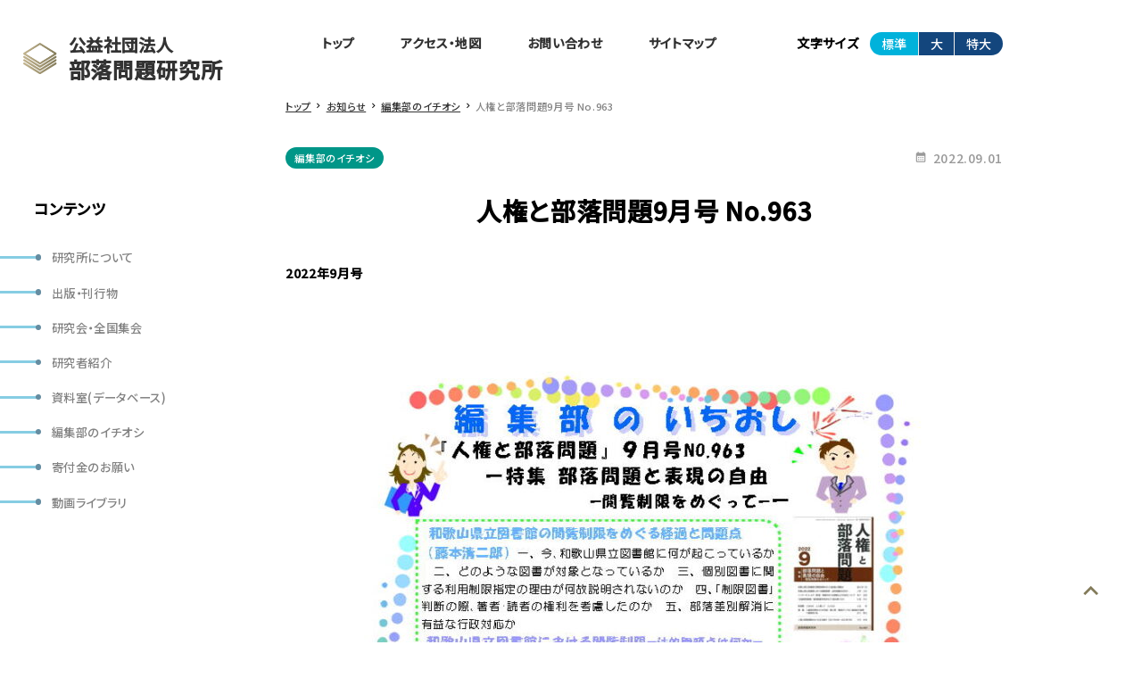

--- FILE ---
content_type: application/javascript
request_url: https://burakken.jp/wp-content/plugins/uc-library/js/script.js?ver=6.9
body_size: -2
content:
$(function(){
	$('.header_cart button').on('click',function(){
		location.href = base+'shop/cart/';
	})
})

--- FILE ---
content_type: application/javascript
request_url: https://burakken.jp/wp-content/themes/buraku_kenkyu/js/script.js
body_size: 1115
content:
$(function(){




			var scroll_top = $('<button class="scroll_top"></button>');
			$('body').append(scroll_top);
			scroll_top.on('click',function(e){
				e.preventDefault();
				$('body, html').animate({ scrollTop: 0 }, 500);
			});




	var scroll_direction = 1;
	var back_scroll = 0;
	var scroll_height = 0;
	function anim(){
		$(".site_header,.scroll_top,.bg_black_amin,.bottom_up,.bottom_to_top,.right_to_left,.left_to_right,.bg_black_aminR,.to_big,.show_text,.showup,.fadeIn").each(function(){
			var imgPos = $(this).offset().top;
			var scroll = $(window).scrollTop();
			var windowHeight = $(window).height();

			if($(this).hasClass('site_header')){
				var top = $('.site_header_wrap').offset().top;
				var scroll = $(window).scrollTop();
				if(top < scroll){
					$('.site_header').addClass('fixed');
				}else{
					$('.site_header').removeClass('fixed');
				}
			}else if($(this).hasClass('scroll_top')){
				if(scroll > 100){
					$(this).addClass('active');
				}else{
					$(this).removeClass('active');
				}
			}else{
				  if (scroll > imgPos - windowHeight){
						$(this).addClass('active');
				  } else {
						$(this).removeClass('active');
				  }
			}




		});
	}
	anim();

					$(window).scroll(function (e){
						anim();
					});

          $('a').click(function(e){
            //e.preventDefault();
            var speed = 500;
            var href= $(this).attr("href");

            var hrefs = href.split('#');
            var target = '';
            if(hrefs.length == 2){
              target = $('#'+hrefs[1]);
            }else{
              //target = $(href == "#" || href == "" ? 'html' : href);
            }
            //console.log(target.get(0));
            if(target){

              var offset = target.offset();
              if(offset){
                var position = offset.top;
                $("html, body").animate({scrollTop:position}, speed, "swing");
              }
            }
            //return false;
          });






  
	
		  $('a[href^="#"]').click(function(){
		    var adjust = 0;
		    var speed = 400;
		    var href= $(this).attr("href");
		    var target = $(href == "#" || href == "" ? 'html' : href);
		    var position = target.offset().top + adjust - $('.site_header').height();
		    $('body,html').animate({scrollTop:position}, speed, 'swing');
		    return false;
		  });


			$('.sp_button').on('click',function(){
				if($(this).hasClass('open')){
					$(this).removeClass('open');
					$('.site_nav').removeClass('open');
				}else{
					$(this).addClass('open');
					$('.site_nav').addClass('open');
				}
			})

			$('.change_size button').on('click',function(){
				$('.change_size .selected').removeClass('selected');
				$(this).addClass('selected');
				var size = $(this).attr('data-size');
				switch(size){
					case 'normal':
							$('main').removeClass('size_tobig').removeClass('size_big').addClass('size_normal');
							break;
					case 'big':
							$('main').removeClass('size_tobig').addClass('size_big').removeClass('size_normal');
							break;
					case 'tobig':
							$('main').addClass('size_tobig').removeClass('size_big').removeClass('size_normal');
							break;
				}
			})

			$('.more_body').parent().parent().find('h2').append('<button class="more_info">詳細</button>');

			$('.more_info').on('click',function(){
				var t = this;
				$(this).parent().parent().find('.more_body').fadeToggle('slow',function(){
					if ($(this).is(':visible')){
						$(t).text('閉じる');
					}else{
						$(t).text('詳細');
					}
				});
			})
 });
